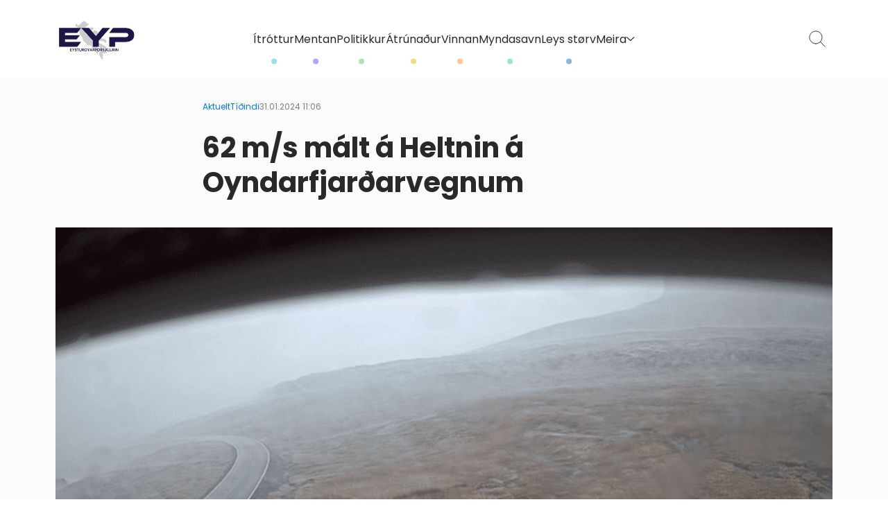

--- FILE ---
content_type: image/svg+xml
request_url: https://www.eyp.fo/wp-content/themes/lunnar-eyp/images/icon-facebook.svg
body_size: -75
content:
<svg width="25" height="25" viewBox="0 0 25 25" fill="none" xmlns="http://www.w3.org/2000/svg">
<path d="M24.1483 12.5723C24.148 10.265 23.4865 8.00606 22.2422 6.06296C20.9979 4.11986 19.223 2.57398 17.1274 1.60831C15.0319 0.642646 12.7035 0.29764 10.418 0.614137C8.13242 0.930634 5.98542 1.89538 4.23115 3.39417C2.47687 4.89295 1.18877 6.86301 0.519338 9.07111C-0.150089 11.2792 -0.172811 13.6329 0.453864 15.8535C1.08054 18.0741 2.33037 20.0687 4.05538 21.6011C5.7804 23.1334 7.90837 24.1394 10.1874 24.5V16.0622H7.12376V12.5723H10.189V9.912C10.189 6.88581 11.9921 5.21434 14.7494 5.21434C15.6549 5.22691 16.5583 5.3056 17.4524 5.44979V8.42164H15.9282C15.6687 8.38743 15.4049 8.41198 15.1562 8.49348C14.9074 8.57498 14.6802 8.71135 14.4913 8.8925C14.3024 9.07366 14.1566 9.29496 14.0647 9.54005C13.9729 9.78513 13.9373 10.0477 13.9605 10.3084V12.5723H17.3099L16.7742 16.0622H13.9605V24.5C16.8009 24.0507 19.3876 22.6025 21.2552 20.4159C23.1228 18.2293 24.1487 15.448 24.1483 12.5723Z" fill="currentColor"/>
</svg>
